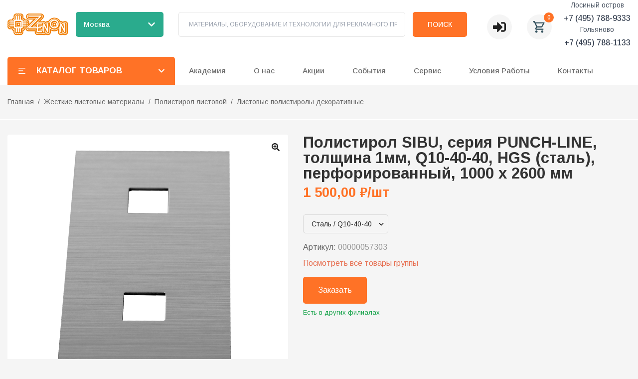

--- FILE ---
content_type: application/javascript; charset=UTF-8
request_url: https://zenonline.ru/_next/static/chunks/main-app-155ddbccd23a1af6.js
body_size: 463
content:
(self.webpackChunk_N_E=self.webpackChunk_N_E||[]).push([[1744],{663:function(e,n,t){Promise.resolve().then(t.t.bind(t,8486,23)),Promise.resolve().then(t.t.bind(t,9790,23)),Promise.resolve().then(t.t.bind(t,5959,23)),Promise.resolve().then(t.t.bind(t,1666,23)),Promise.resolve().then(t.t.bind(t,3685,23)),Promise.resolve().then(t.t.bind(t,2670,23))}},function(e){var n=function(n){return e(e.s=n)};e.O(0,[5558,332],function(){return n(4239),n(663)}),_N_E=e.O()}]);

--- FILE ---
content_type: application/javascript; charset=UTF-8
request_url: https://zenonline.ru/_next/static/chunks/9e6acbcb-433162000988a54a.js
body_size: 303
content:
"use strict";(self.webpackChunk_N_E=self.webpackChunk_N_E||[]).push([[5899],{6401:function(t,n,u){u.d(n,{yI:function(){return e}});var a=u(6908);function e(t){return(0,a.w_)({tag:"svg",attr:{viewBox:"0 0 24 24"},child:[{tag:"path",attr:{d:"M3 4H21V6H3V4ZM3 11H15V13H3V11ZM3 18H21V20H3V18Z"}}]})(t)}}}]);